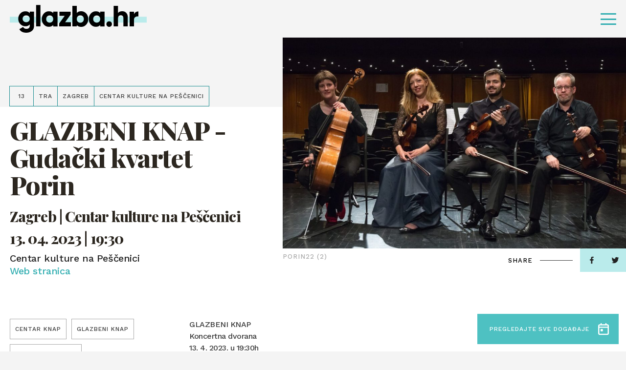

--- FILE ---
content_type: text/html; charset=UTF-8
request_url: https://glazba.hr/event/glazbeni-knap-gudacki-kvartet-porin-2/
body_size: 12381
content:
<!doctype html>
<html lang="hr">
<head>
    <meta http-equiv="Content-Type" content="text/html; charset=utf-8">
    <meta http-equiv="x-ua-compatible" content="ie=edge,chrome=1">
    <meta name="viewport" content="width=device-width, initial-scale=1.0, minimum-scale=1.0, maximum-scale=6.0, shrink-to-fit=no">
    <title>GLAZBENI KNAP - Gudački kvartet Porin - Glazba.hr</title>
    <meta name="format-detection" content="telephone=no">
    <meta name="csrf-token" content="c3c849a9ba">
        <link rel="preconnect" href="https://fonts.gstatic.com">
    <link href="https://fonts.googleapis.com/css2?family=Work+Sans:wght@500&display=swap" rel="stylesheet">
    <link href="https://fonts.googleapis.com/css2?family=Playfair+Display:ital,wght@0,800;1,800&display=swap" rel="stylesheet">
    <link href="https://fonts.googleapis.com/css2?family=Roboto+Condensed:wght@700&display=swap" rel="stylesheet">
            <link rel="apple-touch-icon" sizes="180x180" href="https://glazba.hr/wp-content/themes/glazba-hr/public/img/favicon/apple-touch-icon.png">
    <link rel="icon" type="image/png" sizes="32x32" href="https://glazba.hr/wp-content/themes/glazba-hr/public/img/favicon/favicon-32x32.png">
    <link rel="icon" type="image/png" sizes="16x16" href="https://glazba.hr/wp-content/themes/glazba-hr/public/img/favicon/favicon-16x16.png">
    <link rel="manifest" href="https://glazba.hr/wp-content/themes/glazba-hr/public/img/favicon/site.webmanifest">
    <link rel="mask-icon" href="https://glazba.hr/wp-content/themes/glazba-hr/public/img/favicon/safari-pinned-tab.svg" color="#5bbad5">
    <meta name="msapplication-TileColor" content="#da532c">
    <meta name="theme-color" content="#ffffff">
    <link rel="stylesheet" href="https://cdn.jsdelivr.net/npm/add-to-calendar-button@1/assets/css/atcb.min.css">
    <script type="text/javascript">
        var admin_url = 'https://glazba.hr/wp-json/wp/ea/';
        var home_url = 'https://glazba.hr';
    </script>
    <!-- Google Tag Manager -->
    <script>(function(w,d,s,l,i){w[l]=w[l]||[];w[l].push({'gtm.start':
    new Date().getTime(),event:'gtm.js'});var f=d.getElementsByTagName(s)[0],
    j=d.createElement(s),dl=l!='dataLayer'?'&l='+l:'';j.async=true;j.src=
    'https://www.googletagmanager.com/gtm.js?id='+i+dl;f.parentNode.insertBefore(j,f);
    })(window,document,'script','dataLayer','GTM-57W84X5');</script>
    <!-- End Google Tag Manager -->
    <!-- Global site tag (gtag.js) - Google Analytics -->
    <script async src="https://www.googletagmanager.com/gtag/js?id=G-TN6VMBZ18P"></script>
    <script>
    window.dataLayer = window.dataLayer || [];
    function gtag(){dataLayer.push(arguments);}
    gtag('js', new Date());

    gtag('config', 'G-TN6VMBZ18P');
    </script>
    <!-- Meta Pixel Code -->
    <script>
        !function(f,b,e,v,n,t,s)
        {if(f.fbq)return;n=f.fbq=function(){n.callMethod?
        n.callMethod.apply(n,arguments):n.queue.push(arguments)};
        if(!f._fbq)f._fbq=n;n.push=n;n.loaded=!0;n.version='2.0';
        n.queue=[];t=b.createElement(e);t.async=!0;
        t.src=v;s=b.getElementsByTagName(e)[0];
        s.parentNode.insertBefore(t,s)}(window, document,'script',
        'https://connect.facebook.net/en_US/fbevents.js');
        fbq('init', '782391936377548');
        fbq('track', 'PageView');
        </script>
        <noscript><img height="1" width="1" style="display:none"
        src="https://www.facebook.com/tr?id=782391936377548&ev=PageView&noscript=1"
    /></noscript>
    <!-- End Meta Pixel Code -->

            <meta name="facebook-domain-verification" content="awpsczlinflg2a6pbun55863qoe8a0" />
    <script id="Cookiebot" src="https://consent.cookiebot.com/uc.js" data-cbid="6abab2db-ae41-4c9e-a0e8-53241fc35a5f" data-blockingmode="none" type="text/javascript"></script>

    
<!-- Search Engine Optimization by Rank Math - https://rankmath.com/ -->
<meta name="description" content="Jedan od najboljih hrvatskih komornih ansambala, Gudački kvartet Porin, publici Glazbenog Knapa već poznat i rado viđen sastav sjajnih glazbenika, na trećem"/>
<meta name="robots" content="follow, index, max-snippet:-1, max-video-preview:-1, max-image-preview:large"/>
<link rel="canonical" href="https://glazba.hr/event/glazbeni-knap-gudacki-kvartet-porin-2/" />
<meta property="og:locale" content="hr_HR" />
<meta property="og:type" content="article" />
<meta property="og:title" content="GLAZBENI KNAP - Gudački kvartet Porin - Glazba.hr" />
<meta property="og:description" content="Jedan od najboljih hrvatskih komornih ansambala, Gudački kvartet Porin, publici Glazbenog Knapa već poznat i rado viđen sastav sjajnih glazbenika, na trećem" />
<meta property="og:url" content="https://glazba.hr/event/glazbeni-knap-gudacki-kvartet-porin-2/" />
<meta property="og:site_name" content="Glazba.hr" />
<meta property="og:image" content="https://glazba.hr/wp-content/uploads/2023/03/PORIN22%20(2).jpg" />
<meta property="og:image:secure_url" content="https://glazba.hr/wp-content/uploads/2023/03/PORIN22%20(2).jpg" />
<meta property="og:image:width" content="1600" />
<meta property="og:image:height" content="900" />
<meta property="og:image:alt" content="Porin" />
<meta property="og:image:type" content="image/jpeg" />
<meta name="twitter:card" content="summary_large_image" />
<meta name="twitter:title" content="GLAZBENI KNAP - Gudački kvartet Porin - Glazba.hr" />
<meta name="twitter:description" content="Jedan od najboljih hrvatskih komornih ansambala, Gudački kvartet Porin, publici Glazbenog Knapa već poznat i rado viđen sastav sjajnih glazbenika, na trećem" />
<meta name="twitter:image" content="https://glazba.hr/wp-content/uploads/2023/03/PORIN22%20(2).jpg" />
<!-- /Rank Math WordPress SEO plugin -->

<link rel='dns-prefetch' href='//ajax.googleapis.com' />
<link rel="alternate" title="oEmbed (JSON)" type="application/json+oembed" href="https://glazba.hr/wp-json/oembed/1.0/embed?url=https%3A%2F%2Fglazba.hr%2Fevent%2Fglazbeni-knap-gudacki-kvartet-porin-2%2F" />
<link rel="alternate" title="oEmbed (XML)" type="text/xml+oembed" href="https://glazba.hr/wp-json/oembed/1.0/embed?url=https%3A%2F%2Fglazba.hr%2Fevent%2Fglazbeni-knap-gudacki-kvartet-porin-2%2F&#038;format=xml" />
<style id='wp-img-auto-sizes-contain-inline-css' type='text/css'>
img:is([sizes=auto i],[sizes^="auto," i]){contain-intrinsic-size:3000px 1500px}
/*# sourceURL=wp-img-auto-sizes-contain-inline-css */
</style>
<style id='classic-theme-styles-inline-css' type='text/css'>
/*! This file is auto-generated */
.wp-block-button__link{color:#fff;background-color:#32373c;border-radius:9999px;box-shadow:none;text-decoration:none;padding:calc(.667em + 2px) calc(1.333em + 2px);font-size:1.125em}.wp-block-file__button{background:#32373c;color:#fff;text-decoration:none}
/*# sourceURL=/wp-includes/css/classic-themes.min.css */
</style>
<link rel='stylesheet' id='style-css' href='https://glazba.hr/wp-content/themes/glazba-hr/public/css/style.css?id=4fea233e34daddf4ab10&#038;ver=1.0' type='text/css' media='' />
<link rel='stylesheet' id='vendor-css' href='https://glazba.hr/wp-content/themes/glazba-hr/public/css/vendor.css?id=8aee5c1c3723c226c3ab&#038;ver=1.0' type='text/css' media='' />
<link rel="https://api.w.org/" href="https://glazba.hr/wp-json/" /><link rel="alternate" title="JSON" type="application/json" href="https://glazba.hr/wp-json/wp/v2/event/39929" /><link rel='shortlink' href='https://glazba.hr/?p=39929' />
<style id='global-styles-inline-css' type='text/css'>
:root{--wp--preset--aspect-ratio--square: 1;--wp--preset--aspect-ratio--4-3: 4/3;--wp--preset--aspect-ratio--3-4: 3/4;--wp--preset--aspect-ratio--3-2: 3/2;--wp--preset--aspect-ratio--2-3: 2/3;--wp--preset--aspect-ratio--16-9: 16/9;--wp--preset--aspect-ratio--9-16: 9/16;--wp--preset--color--black: #000000;--wp--preset--color--cyan-bluish-gray: #abb8c3;--wp--preset--color--white: #ffffff;--wp--preset--color--pale-pink: #f78da7;--wp--preset--color--vivid-red: #cf2e2e;--wp--preset--color--luminous-vivid-orange: #ff6900;--wp--preset--color--luminous-vivid-amber: #fcb900;--wp--preset--color--light-green-cyan: #7bdcb5;--wp--preset--color--vivid-green-cyan: #00d084;--wp--preset--color--pale-cyan-blue: #8ed1fc;--wp--preset--color--vivid-cyan-blue: #0693e3;--wp--preset--color--vivid-purple: #9b51e0;--wp--preset--gradient--vivid-cyan-blue-to-vivid-purple: linear-gradient(135deg,rgb(6,147,227) 0%,rgb(155,81,224) 100%);--wp--preset--gradient--light-green-cyan-to-vivid-green-cyan: linear-gradient(135deg,rgb(122,220,180) 0%,rgb(0,208,130) 100%);--wp--preset--gradient--luminous-vivid-amber-to-luminous-vivid-orange: linear-gradient(135deg,rgb(252,185,0) 0%,rgb(255,105,0) 100%);--wp--preset--gradient--luminous-vivid-orange-to-vivid-red: linear-gradient(135deg,rgb(255,105,0) 0%,rgb(207,46,46) 100%);--wp--preset--gradient--very-light-gray-to-cyan-bluish-gray: linear-gradient(135deg,rgb(238,238,238) 0%,rgb(169,184,195) 100%);--wp--preset--gradient--cool-to-warm-spectrum: linear-gradient(135deg,rgb(74,234,220) 0%,rgb(151,120,209) 20%,rgb(207,42,186) 40%,rgb(238,44,130) 60%,rgb(251,105,98) 80%,rgb(254,248,76) 100%);--wp--preset--gradient--blush-light-purple: linear-gradient(135deg,rgb(255,206,236) 0%,rgb(152,150,240) 100%);--wp--preset--gradient--blush-bordeaux: linear-gradient(135deg,rgb(254,205,165) 0%,rgb(254,45,45) 50%,rgb(107,0,62) 100%);--wp--preset--gradient--luminous-dusk: linear-gradient(135deg,rgb(255,203,112) 0%,rgb(199,81,192) 50%,rgb(65,88,208) 100%);--wp--preset--gradient--pale-ocean: linear-gradient(135deg,rgb(255,245,203) 0%,rgb(182,227,212) 50%,rgb(51,167,181) 100%);--wp--preset--gradient--electric-grass: linear-gradient(135deg,rgb(202,248,128) 0%,rgb(113,206,126) 100%);--wp--preset--gradient--midnight: linear-gradient(135deg,rgb(2,3,129) 0%,rgb(40,116,252) 100%);--wp--preset--font-size--small: 13px;--wp--preset--font-size--medium: 20px;--wp--preset--font-size--large: 36px;--wp--preset--font-size--x-large: 42px;--wp--preset--spacing--20: 0.44rem;--wp--preset--spacing--30: 0.67rem;--wp--preset--spacing--40: 1rem;--wp--preset--spacing--50: 1.5rem;--wp--preset--spacing--60: 2.25rem;--wp--preset--spacing--70: 3.38rem;--wp--preset--spacing--80: 5.06rem;--wp--preset--shadow--natural: 6px 6px 9px rgba(0, 0, 0, 0.2);--wp--preset--shadow--deep: 12px 12px 50px rgba(0, 0, 0, 0.4);--wp--preset--shadow--sharp: 6px 6px 0px rgba(0, 0, 0, 0.2);--wp--preset--shadow--outlined: 6px 6px 0px -3px rgb(255, 255, 255), 6px 6px rgb(0, 0, 0);--wp--preset--shadow--crisp: 6px 6px 0px rgb(0, 0, 0);}:where(.is-layout-flex){gap: 0.5em;}:where(.is-layout-grid){gap: 0.5em;}body .is-layout-flex{display: flex;}.is-layout-flex{flex-wrap: wrap;align-items: center;}.is-layout-flex > :is(*, div){margin: 0;}body .is-layout-grid{display: grid;}.is-layout-grid > :is(*, div){margin: 0;}:where(.wp-block-columns.is-layout-flex){gap: 2em;}:where(.wp-block-columns.is-layout-grid){gap: 2em;}:where(.wp-block-post-template.is-layout-flex){gap: 1.25em;}:where(.wp-block-post-template.is-layout-grid){gap: 1.25em;}.has-black-color{color: var(--wp--preset--color--black) !important;}.has-cyan-bluish-gray-color{color: var(--wp--preset--color--cyan-bluish-gray) !important;}.has-white-color{color: var(--wp--preset--color--white) !important;}.has-pale-pink-color{color: var(--wp--preset--color--pale-pink) !important;}.has-vivid-red-color{color: var(--wp--preset--color--vivid-red) !important;}.has-luminous-vivid-orange-color{color: var(--wp--preset--color--luminous-vivid-orange) !important;}.has-luminous-vivid-amber-color{color: var(--wp--preset--color--luminous-vivid-amber) !important;}.has-light-green-cyan-color{color: var(--wp--preset--color--light-green-cyan) !important;}.has-vivid-green-cyan-color{color: var(--wp--preset--color--vivid-green-cyan) !important;}.has-pale-cyan-blue-color{color: var(--wp--preset--color--pale-cyan-blue) !important;}.has-vivid-cyan-blue-color{color: var(--wp--preset--color--vivid-cyan-blue) !important;}.has-vivid-purple-color{color: var(--wp--preset--color--vivid-purple) !important;}.has-black-background-color{background-color: var(--wp--preset--color--black) !important;}.has-cyan-bluish-gray-background-color{background-color: var(--wp--preset--color--cyan-bluish-gray) !important;}.has-white-background-color{background-color: var(--wp--preset--color--white) !important;}.has-pale-pink-background-color{background-color: var(--wp--preset--color--pale-pink) !important;}.has-vivid-red-background-color{background-color: var(--wp--preset--color--vivid-red) !important;}.has-luminous-vivid-orange-background-color{background-color: var(--wp--preset--color--luminous-vivid-orange) !important;}.has-luminous-vivid-amber-background-color{background-color: var(--wp--preset--color--luminous-vivid-amber) !important;}.has-light-green-cyan-background-color{background-color: var(--wp--preset--color--light-green-cyan) !important;}.has-vivid-green-cyan-background-color{background-color: var(--wp--preset--color--vivid-green-cyan) !important;}.has-pale-cyan-blue-background-color{background-color: var(--wp--preset--color--pale-cyan-blue) !important;}.has-vivid-cyan-blue-background-color{background-color: var(--wp--preset--color--vivid-cyan-blue) !important;}.has-vivid-purple-background-color{background-color: var(--wp--preset--color--vivid-purple) !important;}.has-black-border-color{border-color: var(--wp--preset--color--black) !important;}.has-cyan-bluish-gray-border-color{border-color: var(--wp--preset--color--cyan-bluish-gray) !important;}.has-white-border-color{border-color: var(--wp--preset--color--white) !important;}.has-pale-pink-border-color{border-color: var(--wp--preset--color--pale-pink) !important;}.has-vivid-red-border-color{border-color: var(--wp--preset--color--vivid-red) !important;}.has-luminous-vivid-orange-border-color{border-color: var(--wp--preset--color--luminous-vivid-orange) !important;}.has-luminous-vivid-amber-border-color{border-color: var(--wp--preset--color--luminous-vivid-amber) !important;}.has-light-green-cyan-border-color{border-color: var(--wp--preset--color--light-green-cyan) !important;}.has-vivid-green-cyan-border-color{border-color: var(--wp--preset--color--vivid-green-cyan) !important;}.has-pale-cyan-blue-border-color{border-color: var(--wp--preset--color--pale-cyan-blue) !important;}.has-vivid-cyan-blue-border-color{border-color: var(--wp--preset--color--vivid-cyan-blue) !important;}.has-vivid-purple-border-color{border-color: var(--wp--preset--color--vivid-purple) !important;}.has-vivid-cyan-blue-to-vivid-purple-gradient-background{background: var(--wp--preset--gradient--vivid-cyan-blue-to-vivid-purple) !important;}.has-light-green-cyan-to-vivid-green-cyan-gradient-background{background: var(--wp--preset--gradient--light-green-cyan-to-vivid-green-cyan) !important;}.has-luminous-vivid-amber-to-luminous-vivid-orange-gradient-background{background: var(--wp--preset--gradient--luminous-vivid-amber-to-luminous-vivid-orange) !important;}.has-luminous-vivid-orange-to-vivid-red-gradient-background{background: var(--wp--preset--gradient--luminous-vivid-orange-to-vivid-red) !important;}.has-very-light-gray-to-cyan-bluish-gray-gradient-background{background: var(--wp--preset--gradient--very-light-gray-to-cyan-bluish-gray) !important;}.has-cool-to-warm-spectrum-gradient-background{background: var(--wp--preset--gradient--cool-to-warm-spectrum) !important;}.has-blush-light-purple-gradient-background{background: var(--wp--preset--gradient--blush-light-purple) !important;}.has-blush-bordeaux-gradient-background{background: var(--wp--preset--gradient--blush-bordeaux) !important;}.has-luminous-dusk-gradient-background{background: var(--wp--preset--gradient--luminous-dusk) !important;}.has-pale-ocean-gradient-background{background: var(--wp--preset--gradient--pale-ocean) !important;}.has-electric-grass-gradient-background{background: var(--wp--preset--gradient--electric-grass) !important;}.has-midnight-gradient-background{background: var(--wp--preset--gradient--midnight) !important;}.has-small-font-size{font-size: var(--wp--preset--font-size--small) !important;}.has-medium-font-size{font-size: var(--wp--preset--font-size--medium) !important;}.has-large-font-size{font-size: var(--wp--preset--font-size--large) !important;}.has-x-large-font-size{font-size: var(--wp--preset--font-size--x-large) !important;}
/*# sourceURL=global-styles-inline-css */
</style>
</head>
<body class="wp-singular event-template-default single single-event postid-39929 wp-theme-glazba-hr singular loaded" data-method='smoothScroll'>
    <!-- Google Tag Manager (noscript) -->
    <noscript><iframe src="https://www.googletagmanager.com/ns.html?id=GTM-57W84X5"
    height="0" width="0" style="display:none;visibility:hidden"></iframe></noscript>
    <!-- End Google Tag Manager (noscript) -->
    <svg xmlns="http://www.w3.org/2000/svg" class="visually-hidden"><defs><symbol id="search-icon" viewBox="0 0 23.226 23.429"><path d="M282.62 279.867l-4.359-4.4a9.914 9.914 0 10-8.33 4.566 9.819 9.819 0 005.4-1.615l4.36 4.4a2.056 2.056 0 002.926 0 2.1 2.1 0 00.003-2.951zm-20.282-9.849a7.593 7.593 0 1113.549 4.74l-1.257 1.268a7.513 7.513 0 01-4.7 1.651 7.626 7.626 0 01-7.592-7.659z" transform="translate(-260 -260.001)"/></symbol><symbol id="speaker-icon" viewBox="0 0 19 16.937"><path d="M10.549 16.937a1.982 1.982 0 01-1.3-.51l-3.17-2.666H2.153A2.165 2.165 0 010 11.643V5.292a2.164 2.164 0 012.153-2.116h3.926L9.246.51a1.98 1.98 0 011.3-.51 2.056 2.056 0 01.854.194 2.131 2.131 0 011.267 1.922v12.7a2.132 2.132 0 01-1.267 1.927 2.052 2.052 0 01-.851.194zM2.153 5.292v6.35H6.46a1.4 1.4 0 01.759.256l1.267 1.106 2.027 1.815V2.116L8.486 3.931 7.219 5.037a1.405 1.405 0 01-.759.255H2.153zm15.6 9.527a1.046 1.046 0 01-.529-.142l-1.773-1.059a1.093 1.093 0 01-.381-1.446.962.962 0 01.868-.529 1.048 1.048 0 01.525.143l1.9 1.058a1.243 1.243 0 01.38 1.446 1.265 1.265 0 01-.988.53zm.1-5.293h-2.02a.992.992 0 01-1.013-1.058.992.992 0 011.013-1.059h2.027A1.1 1.1 0 0119 8.468a1.1 1.1 0 01-1.14 1.058zm-1.91-4.233a.964.964 0 01-.87-.529 1.093 1.093 0 01.381-1.446l1.773-1.058a1.046 1.046 0 01.529-.142 1.265 1.265 0 01.991.529 1.244 1.244 0 01-.38 1.446l-1.9 1.059a1.05 1.05 0 01-.524.141z"/></symbol><symbol id="camera-icon" viewBox="0 0 19 17.1"><path id="Shape" d="M11.332 17.1h-8.47A2.842 2.842 0 010 14.25v-5.7a2.933 2.933 0 01.916-2.173A3.987 3.987 0 010 3.8a3.792 3.792 0 016.638-2.513 3.793 3.793 0 016.64 2.513 3.6 3.6 0 01-.687 2.173 2.852 2.852 0 011.489 1.669l1.83-1.449A1.9 1.9 0 0119 7.677v7.447a1.9 1.9 0 01-3.09 1.484l-1.831-1.448a2.887 2.887 0 01-2.747 1.94zm-8.47-9.5a.994.994 0 00-1.03.95v5.7a.994.994 0 001.03.951h8.47a.994.994 0 001.03-.951v-5.7a.994.994 0 00-1.03-.95h-8.47zm14.193.076l-2.862 2.281v2.886l2.862 2.28V7.677zM9.5 1.9a1.881 1.881 0 00-1.946 1.9A1.881 1.881 0 009.5 5.7a1.847 1.847 0 001.832-1.9A1.847 1.847 0 009.5 1.9zm-5.722 0a1.949 1.949 0 00-1.946 1.9 1.949 1.949 0 001.946 1.9 1.846 1.846 0 001.83-1.9 1.847 1.847 0 00-1.83-1.9z"/></symbol><symbol id="dots-icon" viewBox="0 0 14.167 14.167"><path d="M11.667 12.917a1.25 1.25 0 111.25 1.25 1.25 1.25 0 01-1.25-1.25zm-5.833 0a1.25 1.25 0 111.25 1.25 1.25 1.25 0 01-1.251-1.25zm-5.834 0a1.25 1.25 0 111.25 1.25A1.25 1.25 0 010 12.917zm11.667-5.834a1.25 1.25 0 111.25 1.25 1.25 1.25 0 01-1.25-1.25zm-5.833 0a1.25 1.25 0 111.25 1.25 1.25 1.25 0 01-1.251-1.25zM0 7.083a1.25 1.25 0 111.25 1.25A1.25 1.25 0 010 7.083zM11.667 1.25a1.25 1.25 0 111.25 1.25 1.25 1.25 0 01-1.25-1.25zm-5.833 0A1.25 1.25 0 117.083 2.5a1.25 1.25 0 01-1.25-1.25zM0 1.25A1.25 1.25 0 111.25 2.5 1.25 1.25 0 010 1.25z"/></symbol><symbol id="arrow-right" viewBox="0 0 41.342 16.85"><g fill="rgba(0,0,0,0)" stroke-linecap="round"><path transform="translate(.5 8.425)" d="M0 0h39.466"/><path transform="translate(31.201 8.425)" d="M9.437 0L0 7.722"/><path transform="translate(31.201 .704)" d="M9.437 7.722L0 0"/></g></symbol><symbol id="arrow-right-2" viewBox="0 0 26.261 18.377"><path d="M0 9.845V8.532a.657.657 0 01.657-.657h21.232l-5.843-5.83a.657.657 0 010-.932l.932-.919a.657.657 0 01.932 0l8.062 8.049a.985.985 0 01.289.7v.5a1.011 1.011 0 01-.289.7l-8.062 8.04a.657.657 0 01-.932 0l-.932-.932a.643.643 0 010-.919l5.843-5.83H.657A.657.657 0 010 9.845z"/></symbol><symbol id="arrow-right-3" viewBox="0 0 41.342 16.85"><g id="Arrow" transform="translate(.5 .704)" fill="rgba(0,0,0,0)" stroke="#4ec1c2" stroke-linecap="round" stroke-width="1"><path id="Line_4" data-name="Line 4" transform="translate(0 7.721)" d="M0 0h39.466"/><path id="Line_6" data-name="Line 6" transform="translate(30.701 7.721)" d="M9.437 0L0 7.722"/><path id="Line_7" data-name="Line 7" transform="translate(30.701)" d="M9.437 7.722L0 0"/></g></symbol><symbol id="arrow-left" viewBox="0 0 41.342 16.851"><g fill="rgba(0,0,0,0)" stroke="#fff" stroke-linecap="round"><path data-name="Line 4" transform="translate(1.377 8.426)" d="M39.466 0H0"/><path data-name="Line 6" transform="translate(.704 8.426)" d="M0 0l9.437 7.722"/><path data-name="Line 7" transform="translate(.704 .704)" d="M0 7.722L9.437 0"/></g></symbol><symbol id="arrow-left-2" viewBox="0 0 41.342 16.85"><g fill="rgba(0,0,0,0)" stroke="#000" stroke-linecap="round"><path data-name="Line 4" transform="translate(1.377 8.425)" d="M39.466 0H0"/><path data-name="Line 6" transform="translate(.704 8.425)" d="M0 0l9.437 7.722"/><path data-name="Line 7" transform="translate(.704 .704)" d="M0 7.722L9.437 0"/></g></symbol><symbol id="arrow-left-3" viewBox="0 0 41.342 16.851"><g id="Arrow" transform="translate(.704 .704)" fill="rgba(0,0,0,0)" stroke="#4ec1c2" stroke-linecap="round" stroke-width="1"><path id="Line_4" data-name="Line 4" transform="translate(.672 7.722)" d="M39.466 0H0"/><path id="Line_6" data-name="Line 6" transform="translate(0 7.722)" d="M0 0l9.437 7.722"/><path id="Line_7" data-name="Line 7" d="M0 7.722L9.437 0"/></g></symbol><symbol id="quotes" viewBox="0 0 29.05 22.644"><path id="Path_1251" data-name="Path 1251" d="M52.274-478.513L55.146-490H49.4c-4.308 10.383-5.3 13.476-5.3 16.679a5.833 5.833 0 006.075 5.965 5.806 5.806 0 005.965-5.965 5.124 5.124 0 00-3.866-5.192zm17.01 0L72.156-490h-5.744c-4.308 10.383-5.3 13.476-5.3 16.679a5.806 5.806 0 005.965 5.965 5.833 5.833 0 006.075-5.965 5.242 5.242 0 00-3.868-5.192z" transform="translate(-44.1 490)"/></symbol><symbol id="facebook" viewBox="0 0 7.529 14.87"><path d="M4.887 14.87V8.087h2.22l.332-2.643H4.887V3.756c0-.765.207-1.287 1.277-1.287h1.365V.1A17.819 17.819 0 005.54 0a3.147 3.147 0 00-3.315 3.494v1.949H0v2.644h2.225v6.783z"/></symbol><symbol id="twitter" viewBox="0 0 14.524 12.107"><path d="M4.568 12.107a8.539 8.539 0 008.478-8.7c0-.132 0-.263-.009-.395a6.137 6.137 0 001.487-1.582 5.877 5.877 0 01-1.711.482 3.06 3.06 0 001.31-1.688 5.911 5.911 0 01-1.892.742A2.943 2.943 0 0010.056 0a3.02 3.02 0 00-2.981 3.056 3.19 3.19 0 00.077.7A8.392 8.392 0 011.011.56 3.1 3.1 0 00.608 2.1a3.077 3.077 0 001.325 2.54 2.909 2.909 0 01-1.349-.382v.038a3.039 3.039 0 002.39 3 2.908 2.908 0 01-1.346.051 3 3 0 002.784 2.122A5.89 5.89 0 010 10.734a8.279 8.279 0 004.568 1.373"/></symbol><symbol id="instagram" viewBox="0 0 14.524 14.897"><path d="M7.262 14.9c-1.952 0-2.211-.009-2.994-.045a5.238 5.238 0 01-1.763-.347 3.516 3.516 0 01-1.286-.859 3.624 3.624 0 01-.837-1.319 5.616 5.616 0 01-.338-1.808C.008 9.717 0 9.451 0 7.448S.008 5.18.044 4.377a5.626 5.626 0 01.338-1.808 3.622 3.622 0 01.837-1.318A3.54 3.54 0 012.505.39 5.277 5.277 0 014.268.044C5.054.008 5.314 0 7.262 0s2.208.008 2.994.044A5.272 5.272 0 0112.02.39a3.54 3.54 0 011.286.86 3.654 3.654 0 01.838 1.318 5.652 5.652 0 01.337 1.808c.035.787.044 1.049.044 3.071s-.008 2.284-.044 3.071a5.641 5.641 0 01-.337 1.808 3.655 3.655 0 01-.838 1.319 3.516 3.516 0 01-1.286.859 5.233 5.233 0 01-1.763.347c-.783.037-1.042.049-2.995.049zm0-13.555c-1.941 0-2.171.008-2.934.043a3.908 3.908 0 00-1.349.256 2.243 2.243 0 00-.835.557 2.289 2.289 0 00-.542.857 4.169 4.169 0 00-.251 1.383c-.035.8-.043 1.034-.043 3.01s.007 2.213.043 3.01a4.156 4.156 0 00.249 1.38 2.306 2.306 0 00.542.857 2.239 2.239 0 00.835.556 3.879 3.879 0 001.349.258c.763.036.993.043 2.934.043s2.171-.008 2.935-.043a3.89 3.89 0 001.349-.258 2.25 2.25 0 00.835-.556 2.334 2.334 0 00.543-.857 4.187 4.187 0 00.25-1.382c.035-.784.042-1.019.042-3.01s-.007-2.227-.042-3.01a4.2 4.2 0 00-.25-1.383 2.308 2.308 0 00-.543-.857 2.255 2.255 0 00-.835-.557 3.919 3.919 0 00-1.344-.257c-.766-.035-1-.043-2.938-.043zm0 9.932a3.783 3.783 0 01-3.73-3.826 3.783 3.783 0 013.73-3.826 3.782 3.782 0 013.728 3.826 3.782 3.782 0 01-3.728 3.823zm0-6.308a2.483 2.483 0 102.421 2.479 2.455 2.455 0 00-2.421-2.482zm3.877-.6a.894.894 0 11.871-.894.884.884 0 01-.871.891z"/></symbol><symbol id="img-ico" viewBox="0 0 19.812 15.851"><path d="M17.784 15.851H2.029A1.962 1.962 0 010 13.869V1.981A1.961 1.961 0 012.029 0h15.755a1.961 1.961 0 012.028 1.981v11.888a1.961 1.961 0 01-2.028 1.982zM4.535 10.068L2.029 11.9v1.967h15.755V11.26c0-.042-.08-.094-.173-.155l-.066-.044L14.2 7.318l-5.133 4.34a1.121 1.121 0 01-.645.23.971.971 0 01-.43-.1zm-.1-2.143a1.093 1.093 0 01.459.105l3.342 1.691 5.49-4.54a.909.909 0 01.635-.229 1.078 1.078 0 01.8.332l2.626 3.069V1.981H2.029v7.486L3.82 8.11a1.2 1.2 0 01.615-.185zm3.442-.99a1.428 1.428 0 01-1.432-1.487 1.427 1.427 0 011.432-1.485 1.54 1.54 0 011.552 1.485 1.541 1.541 0 01-1.552 1.487z"/></symbol><symbol id="calendar-ico" viewBox="0 0 22.701 25.124"><path d="M18.917 25.124H3.784A3.875 3.875 0 010 21.355V6.28a3.875 3.875 0 013.784-3.768h1.362V1.256A1.181 1.181 0 016.357 0a1.181 1.181 0 011.21 1.256v1.256h7.566V1.256A1.283 1.283 0 0116.344 0a1.314 1.314 0 011.362 1.256v1.256h1.211A3.758 3.758 0 0122.7 6.28v15.075a3.758 3.758 0 01-3.784 3.769zM2.573 10.049v11.306a1.283 1.283 0 001.211 1.256h15.133a1.181 1.181 0 001.211-1.256V10.049zm1.211-5.025A1.283 1.283 0 002.573 6.28v1.256h17.555V6.28a1.181 1.181 0 00-1.211-1.256H3.784zm5.145 12.562H6.357a1.181 1.181 0 01-1.211-1.257v-2.513a1.181 1.181 0 011.211-1.256h2.572a1.282 1.282 0 011.209 1.256v2.513a1.283 1.283 0 01-1.209 1.257z"/></symbol><symbol id="x-ico" viewBox="0 0 28.284 28.284"><g data-name="Icons/Grid"><path d="M9.889 20a1 1 0 01-1-1v-7.889H1a1 1 0 01-1-1v-.222a1 1 0 011-1h7.889V1a1 1 0 011-1h.222a1 1 0 011 1v7.889H19a1 1 0 011 1v.222a1 1 0 01-1 1h-7.889V19a1 1 0 01-1 1z" transform="rotate(45 7.071 17.07)" fill="#fff" data-name="Group 50"/></g></symbol><symbol id="cross-icon" viewBox="0 0 20 20"><path d="M9.889 20a1 1 0 01-1-1v-7.889H1a1 1 0 01-1-1v-.222a1 1 0 011-1h7.889V1a1 1 0 011-1h.222a1 1 0 011 1v7.889H19a1 1 0 011 1v.222a1 1 0 01-1 1h-7.889V19a1 1 0 01-1 1z"/></symbol></defs></svg>	<div id="app">
        <header class="header" id="go-to-the-top">
            <div class="header-container">
                <div class="header-inner">
                    <div class="site-logo">
                        <a href="https://glazba.hr" class="site-logo-link">
                            <i class="site-logo-bg"></i>
                            <img width="299" height="69"src="https://glazba.hr/wp-content/themes/glazba-hr/public/img/logo.png"
                                class="site-logo-img" alt="glazba.hr logo">
                        </a>
                    </div>
                                            <nav class="header-nav desktop-nav">
                            <ul class="header-nav-ul">
                                                                        <li class="header-nav-li category-1">
                                            <a href="https://glazba.hr/vijesti/" class="header-nav-link ">Vijesti</a>
                                                                                            <ul class="header-nav-sub-ul">
                                                                                                                <li class="header-nav-sub-li">
                                                                <a href="https://glazba.hr/vijesti/sve-vijesti/" class="header-nav-sub-link">Vijesti</a>
                                                            </li>
                                                                                                                                                                        <li class="header-nav-sub-li">
                                                                <a href="https://glazba.hr/vijesti/oglasna-ploca/" class="header-nav-sub-link">Oglasna ploča</a>
                                                            </li>
                                                                                                                                                                                                                                                                                <li class="header-nav-sub-li">
                                                                <a href="https://glazba.hr/vijesti/zagrebacki-festival/" class="header-nav-sub-link">Zagrebački festival</a>
                                                            </li>
                                                                                                                                                                        <li class="header-nav-sub-li">
                                                                <a href="https://glazba.hr/vijesti/cesarica/" class="header-nav-sub-link">Cesarica</a>
                                                            </li>
                                                                                                                                                                        <li class="header-nav-sub-li">
                                                                <a href="https://glazba.hr/vijesti/daj-5/" class="header-nav-sub-link">Daj 5</a>
                                                            </li>
                                                                                                                                                            </ul>
                                                                                    </li>
                                                                                                            <li class="header-nav-li category-3">
                                            <a href="https://glazba.hr/dogadanja/" class="header-nav-link ">Događanja</a>
                                                                                    </li>
                                                                                                            <li class="header-nav-li category-2">
                                            <a href="https://glazba.hr/citaj/" class="header-nav-link ">Čitaj</a>
                                                                                            <ul class="header-nav-sub-ul">
                                                                                                                <li class="header-nav-sub-li">
                                                                <a href="https://glazba.hr/citaj/intervju/" class="header-nav-sub-link">Intervju</a>
                                                            </li>
                                                                                                                                                                        <li class="header-nav-sub-li">
                                                                <a href="https://glazba.hr/citaj/izvjestaj/" class="header-nav-sub-link">Izvještaj</a>
                                                            </li>
                                                                                                                                                                        <li class="header-nav-sub-li">
                                                                <a href="https://glazba.hr/citaj/komentar/" class="header-nav-sub-link">Recenzija</a>
                                                            </li>
                                                                                                                                                                        <li class="header-nav-sub-li">
                                                                <a href="https://glazba.hr/citaj/price/" class="header-nav-sub-link">Priče</a>
                                                            </li>
                                                                                                                                                                        <li class="header-nav-sub-li">
                                                                <a href="https://glazba.hr/citaj/kolumne/" class="header-nav-sub-link">Kolumne</a>
                                                            </li>
                                                                                                                                                                        <li class="header-nav-sub-li">
                                                                <a href="https://glazba.hr/citaj/digital-i-biz/" class="header-nav-sub-link">Digital & Biz</a>
                                                            </li>
                                                                                                                                                                        <li class="header-nav-sub-li">
                                                                <a href="https://glazba.hr/citaj/retrospektiva/" class="header-nav-sub-link">Retrospektiva</a>
                                                            </li>
                                                                                                                                                            </ul>
                                                                                    </li>
                                                                                                            <li class="header-nav-li category-4">
                                            <a href="https://glazba.hr/slusaj-gledaj/" class="header-nav-link ">Slušaj & Gledaj</a>
                                                                                            <ul class="header-nav-sub-ul">
                                                                                                                <li class="header-nav-sub-li">
                                                                <a href="https://glazba.hr/slusaj-gledaj/koncerti/" class="header-nav-sub-link">Replay</a>
                                                            </li>
                                                                                                                                                                        <li class="header-nav-sub-li">
                                                                <a href="https://glazba.hr/slusaj-gledaj/tjedni-gramofon/" class="header-nav-sub-link">Tjedni gramofon</a>
                                                            </li>
                                                                                                                                                                        <li class="header-nav-sub-li">
                                                                <a href="https://glazba.hr/slusaj-gledaj/podcast/" class="header-nav-sub-link">Podcast</a>
                                                            </li>
                                                                                                                                                                        <li class="header-nav-sub-li">
                                                                <a href="https://glazba.hr/slusaj-gledaj/slusaonica/" class="header-nav-sub-link">Video priče</a>
                                                            </li>
                                                                                                                                                                        <li class="header-nav-sub-li">
                                                                <a href="https://glazba.hr/slusaj-gledaj/recording-score/" class="header-nav-sub-link">Recording + score</a>
                                                            </li>
                                                                                                                                                            </ul>
                                                                                    </li>
                                                                                                </ul>
                        </nav>
                                        <form action="https://glazba.hr/" class="header-search-wrap desktop-search" data-method="headerSearch">
                        <div class="search-bar">
                            <button type="submit" class="search-btn-submit">
                                <svg class="search-icon-svg">
                                    <use xlink:href="#search-icon"></use>
                                </svg>
                            </button>
                            <input type="s" name="s" class="search-input" placeholder="Pretražite Glazba.hr">
                        </div>
                        <div name="search" type="submit" class="search-btn-trigger">
                            <svg class="inactive">
                                <use xlink:href="#search-icon"></use>
                            </svg>
                            <svg class="active">
                                <use xlink:href="#cross-icon"></use>
                            </svg>
                        </div>
                    </form>
                                            <div class="social-wrap header-social desktop-social">
                                                            <a href="https://www.facebook.com/glazba.hr.portal" target="_blank" rel="noopener noreferrer" class="social-block" aria-label="facebook">
                                    <svg class="default-svg">
                                        <use xlink:href="#facebook"></use>
                                    </svg>
                                    <svg class="hover-svg">
                                        <use xlink:href="#facebook"></use>
                                    </svg>
                                </a>
                                                            <a href="https://www.instagram.com/glazba.hr.portal/" target="_blank" rel="noopener noreferrer" class="social-block" aria-label="facebook">
                                    <svg class="default-svg">
                                        <use xlink:href="#instagram"></use>
                                    </svg>
                                    <svg class="hover-svg">
                                        <use xlink:href="#instagram"></use>
                                    </svg>
                                </a>
                                                    </div>
                                        <div class="menu-btn" data-method="mobileTrigger">
                        <span></span>
                        <span></span>
                        <span></span>
                        <span></span>
                    </div>
                </div>
                <div class="mobile-menu-wrap">
                    <div class="mobile-menu-inner">
                        <form action="https://glazba.hr/" class="header-search-wrap mobile-search">
                            <div class="search-bar">
                                <input type="s" name="s" class="search-input">
                            </div>
                            <button type="submit" class="search-btn-submit">
                                <svg class="search-icon-svg">
                                    <use xlink:href="#search-icon"></use>
                                </svg>
                            </button>
                        </form>
                                                <nav class="header-nav mobile-nav" data-method="mobileMenuNav">
                            <ul class="header-nav-ul">
                                                                        <li class="header-nav-li category-1">
                                            <a href="https://glazba.hr/vijesti/" class="header-nav-link ">Vijesti</a>
                                                                                            <i class="nav-arrow"></i>
                                                <ul class="header-nav-sub-ul">
                                                                                                                <li class="header-nav-sub-li">
                                                                <a href="https://glazba.hr/vijesti/sve-vijesti/" class="header-nav-sub-link">Vijesti</a>
                                                            </li>
                                                                                                                                                                        <li class="header-nav-sub-li">
                                                                <a href="https://glazba.hr/vijesti/oglasna-ploca/" class="header-nav-sub-link">Oglasna ploča</a>
                                                            </li>
                                                                                                                                                                        <li class="header-nav-sub-li">
                                                                <a href="https://glazba.hr/vijesti/32-mbz/" class="header-nav-sub-link">32. MBZ</a>
                                                            </li>
                                                                                                                                                                        <li class="header-nav-sub-li">
                                                                <a href="https://glazba.hr/vijesti/porin/" class="header-nav-sub-link">Porin</a>
                                                            </li>
                                                                                                                                                                        <li class="header-nav-sub-li">
                                                                <a href="https://glazba.hr/vijesti/zagrebacki-festival/" class="header-nav-sub-link">Zagrebački festival</a>
                                                            </li>
                                                                                                                                                                        <li class="header-nav-sub-li">
                                                                <a href="https://glazba.hr/vijesti/cesarica/" class="header-nav-sub-link">Cesarica</a>
                                                            </li>
                                                                                                                                                                        <li class="header-nav-sub-li">
                                                                <a href="https://glazba.hr/vijesti/daj-5/" class="header-nav-sub-link">Daj 5</a>
                                                            </li>
                                                                                                                                                            </ul>
                                                                                    </li>
                                                                                                            <li class="header-nav-li category-3">
                                            <a href="https://glazba.hr/dogadanja/" class="header-nav-link ">Događanja</a>
                                                                                    </li>
                                                                                                            <li class="header-nav-li category-2">
                                            <a href="https://glazba.hr/citaj/" class="header-nav-link ">Čitaj</a>
                                                                                            <i class="nav-arrow"></i>
                                                <ul class="header-nav-sub-ul">
                                                                                                                <li class="header-nav-sub-li">
                                                                <a href="https://glazba.hr/citaj/intervju/" class="header-nav-sub-link">Intervju</a>
                                                            </li>
                                                                                                                                                                        <li class="header-nav-sub-li">
                                                                <a href="https://glazba.hr/citaj/izvjestaj/" class="header-nav-sub-link">Izvještaj</a>
                                                            </li>
                                                                                                                                                                        <li class="header-nav-sub-li">
                                                                <a href="https://glazba.hr/citaj/komentar/" class="header-nav-sub-link">Recenzija</a>
                                                            </li>
                                                                                                                                                                        <li class="header-nav-sub-li">
                                                                <a href="https://glazba.hr/citaj/price/" class="header-nav-sub-link">Priče</a>
                                                            </li>
                                                                                                                                                                        <li class="header-nav-sub-li">
                                                                <a href="https://glazba.hr/citaj/kolumne/" class="header-nav-sub-link">Kolumne</a>
                                                            </li>
                                                                                                                                                                        <li class="header-nav-sub-li">
                                                                <a href="https://glazba.hr/citaj/digital-i-biz/" class="header-nav-sub-link">Digital & Biz</a>
                                                            </li>
                                                                                                                                                                        <li class="header-nav-sub-li">
                                                                <a href="https://glazba.hr/citaj/retrospektiva/" class="header-nav-sub-link">Retrospektiva</a>
                                                            </li>
                                                                                                                                                            </ul>
                                                                                    </li>
                                                                                                            <li class="header-nav-li category-4">
                                            <a href="https://glazba.hr/slusaj-gledaj/" class="header-nav-link ">Slušaj & Gledaj</a>
                                                                                            <i class="nav-arrow"></i>
                                                <ul class="header-nav-sub-ul">
                                                                                                                <li class="header-nav-sub-li">
                                                                <a href="https://glazba.hr/slusaj-gledaj/koncerti/" class="header-nav-sub-link">Replay</a>
                                                            </li>
                                                                                                                                                                        <li class="header-nav-sub-li">
                                                                <a href="https://glazba.hr/slusaj-gledaj/tjedni-gramofon/" class="header-nav-sub-link">Tjedni gramofon</a>
                                                            </li>
                                                                                                                                                                        <li class="header-nav-sub-li">
                                                                <a href="https://glazba.hr/slusaj-gledaj/podcast/" class="header-nav-sub-link">Podcast</a>
                                                            </li>
                                                                                                                                                                        <li class="header-nav-sub-li">
                                                                <a href="https://glazba.hr/slusaj-gledaj/slusaonica/" class="header-nav-sub-link">Video priče</a>
                                                            </li>
                                                                                                                                                                        <li class="header-nav-sub-li">
                                                                <a href="https://glazba.hr/slusaj-gledaj/recording-score/" class="header-nav-sub-link">Recording + score</a>
                                                            </li>
                                                                                                                                                            </ul>
                                                                                    </li>
                                                                                                </ul>
                        </nav>
                                                                        <div class="social-wrap header-social mobile-social">
                                                                    <a href="https://www.facebook.com/glazba.hr.portal" target="_blank" rel="noopener noreferrer" class="social-block" aria-label="facebook">
                                        <svg class="default-svg">
                                            <use xlink:href="#facebook"></use>
                                        </svg>
                                        <svg class="hover-svg">
                                            <use xlink:href="#facebook"></use>
                                        </svg>
                                    </a>
                                                                    <a href="https://www.instagram.com/glazba.hr.portal/" target="_blank" rel="noopener noreferrer" class="social-block" aria-label="facebook">
                                        <svg class="default-svg">
                                            <use xlink:href="#instagram"></use>
                                        </svg>
                                        <svg class="hover-svg">
                                            <use xlink:href="#instagram"></use>
                                        </svg>
                                    </a>
                                                            </div>
                                            </div>
                </div>
            </div>
            <calendarbubble :currentDate='"2026-01-27"' :events_page ='"https:\/\/glazba.hr\/dogadanja\/"'></calendarbubble>
        </header>
<main class="main">
    <section class="event-detail-intro-section relative">
        <div class="event-intro-section-back absolute"></div>
        <div class="container-1 container-padding event-detail-intro-container relative">
            <div class="event-detail-intro flex-layout space-between flex-start">
                <div class="event-datail-intro-text" data-method="wordCountCheck">
                    <div class="info-badge-wrap type-2 category-1">
                        <div class="info-badge type-11">
                            <span class="info-badge-inner">
                                13                                
                                                            </span>
                        </div>
                                                    <div class="info-badge type-11">
                                <span class="info-badge-inner">
                                    tra                                </span>
                            </div>
                                                                                                            <div class="info-badge type-11">
                                    <span class="info-badge-inner">
                                        Zagreb                                    </span>
                                </div>
                                <div class="info-badge type-11">
                                    <span class="info-badge-inner">
                                        Centar kulture na Peščenici                                    </span>
                                </div>
                                                                                                </div>
                                                                                    <!-- <p class="text-1 color-1 uppercase">
                        lauba
                    </p> -->
                    <h1 class="title-big word-break wcount">
                        GLAZBENI KNAP - Gudački kvartet Porin                    </h1>
                    <h4 class="title-1 location">Zagreb | Centar kulture na Peščenici</h4>
                    <!-- <h4 class="title-1 location"></h4> -->
                    <h4 class="title-1 time">
                                            13.
                        04.
                        2023                         | 19:30                                        </h4>
                    <div class="calendar-btn-wrap">
                        <div class="atcb" style="display:none;">
                            {
                                "name":"GLAZBENI KNAP - Gudački kvartet Porin",
                                "description":"A nice description does not hurt",
                                "startDate":"2023-04-13 19:30:00",
                                "endDate":"",
                                <!-- "startTime":"10:13",
                                "endTime":"17:57", -->
                                "location":"Centar kulture na Peščenici",
                                "label":"Dodaj u kalendar",
                                "options":[
                                "Apple",
                                "Google",
                                "iCal",
                                "Microsoft365",
                                "MicrosoftTeams",
                                "Outlook.com",
                                "Yahoo"
                                ],
                                "timeZone":"Europe/Zagreb",
                                "trigger":"click",
                                "inline":true,
                                "listStyle":"modal",
                                "iCalFileName":"Reminder-Event"
                            }
                        </div>
                    </div>
                                                                <h4 class="text-5 ticket-link">
                            Centar kulture na Peščenici                        </h4>
                                                                                    <h4 class="text-5 ticket-link">
                            <a href="https://www.knap.hr/centar/13-4-2023-1930gudacki-kvartet-porin/" target="_blank">Web stranica</a>
                        </h4>
                                    </div>
                <div class="event-detail-intro-img-wrapper">
                    <div class="event-detail-intro-img-inner relative">
                                                    <img src="https://glazba.hr/wp-content/uploads/2023/03/PORIN22 (2)-1030x632.jpg" class="full-width" title="GLAZBENI KNAP - Gudački kvartet Porin" alt="GLAZBENI KNAP - Gudački kvartet Porin">
                                                <div class="event-detail-img-author">
                            <p class="text-3 color-3">
                                PORIN22 (2)</span>                             </p>
                        </div>
                        <div class="event-detail-socials-wrapper absolute desktop-socials flex-layout flex-center">
                            <p class="text-3 uppercase">
                                share
                            </p>
                            <span class="block-layout horizontal-social-line"></span>
                            <div class="horizontal-socials">
                                <a href="#" target="_blank" class="social-block ssk facebook" aria-label="facebook">
                                    <svg class="default-svg">
                                        <use xlink:href="#facebook"></use>
                                    </svg>
                                    <svg class="hover-svg">
                                        <use xlink:href="#facebook"></use>
                                    </svg>
                                </a>
                                <a href="#" target="_blank" class="social-block ssk twitter" aria-label="twitter">
                                    <svg class="default-svg">
                                        <use xlink:href="#twitter"></use>
                                    </svg>
                                    <svg class="hover-svg">
                                        <use xlink:href="#twitter"></use>
                                    </svg>
                                </a>
                            </div>
                        </div>
                    </div>
                </div>
            </div>
        </div>
        <div class="container-1 container-padding event-detail-description-container flex-layout flex-start">
                            <div class="event-detail-description-tags">
                    <div class="info-badge-wrap">
                                                    <a href="https://glazba.hr/oznaka-dogadaja/centar-knap/" class="info-badge type-1 category-3">
                                <span class="info-badge-inner">
                                    centar knap                                </span>
                            </a>
                                                    <a href="https://glazba.hr/oznaka-dogadaja/glazbeni-knap/" class="info-badge type-1 category-3">
                                <span class="info-badge-inner">
                                    glazbeni knap                                </span>
                            </a>
                                                    <a href="https://glazba.hr/oznaka-dogadaja/komorna-glazba/" class="info-badge type-1 category-3">
                                <span class="info-badge-inner">
                                    komorna glazba                                </span>
                            </a>
                                                    <a href="https://glazba.hr/oznaka-dogadaja/kvartet-porin/" class="info-badge type-1 category-3">
                                <span class="info-badge-inner">
                                    Kvartet Porin                                </span>
                            </a>
                                            </div>
                </div>
                        <div class="event-detail-description-right">
                <div class="user-content">
                    <p>GLAZBENI KNAP<br />
Koncertna dvorana<br />
13. 4. 2023. u 19:30h</p>
<p>Gudački kvartet Porin<br />
Ivan Novinc, violina<br />
Val Bakrač, violina<br />
Lucija Brnadić, viola<br />
Neva Begović, violončelo</p>
<p>Ulaz je slobodan!</p>
<p>Jedan od najboljih hrvatskih komornih ansambala, Gudački kvartet Porin, publici Glazbenog Knapa već poznat i rado viđen sastav sjajnih glazbenika, na trećem koncertu ciklusa izvest će atraktivan program za gudački kvartet, djela skladatelja I. Paraća, H. Haydna i L. van Beethovena.</p>
<p>Program</p>
<p>Ivo Parać: Andante amoroso, za gudački kvartet</p>
<p>J. Haydn: Gudački kvartet u d-molu,op.76, br.2<br />
Allegro<br />
Andante, o piu tosto allegretto<br />
Menuet-Trio<br />
Finale. Vivace assai</p>
<p>Ludwig van Beethoven: Gudački kvartet u F-duru, op. 18 br. 1<br />
Allegro con brio<br />
Adagio affetuoso ed appassionato<br />
Scherzo<br />
Allegro</p>
                </div>
            </div>
        </div>
        <div class="container-1 event-detail-bottom-social">
            <div class="event-detail-socials-wrapper bottom-socials with-margin">
                <div class="bottom-socials-wrapper type-2 flex-layout flex-center">
                    <p class="text-3 color-4 uppercase">
                        share
                    </p>
                    <span class="block-layout horizontal-social-line"></span>
                    <div class="horizontal-socials">
                        <a href="#" target="_blank" class="social-block ssk facebook" aria-label="facebook">
                            <svg class="default-svg">
                                <use xlink:href="#facebook"></use>
                            </svg>
                            <svg class="hover-svg">
                                <use xlink:href="#facebook"></use>
                            </svg>
                        </a>
                        <a href="#" target="_blank" class="social-block ssk twitter" aria-label="twitter">
                            <svg class="default-svg">
                                <use xlink:href="#twitter"></use>
                            </svg>
                            <svg class="hover-svg">
                                <use xlink:href="#twitter"></use>
                            </svg>
                        </a>
                    </div>
                </div>
            </div>
        </div>
        <div class="container-1 container-padding event-detail-description-container flex-layout flex-start">
            <div class="event-detail-description-tags empty-position-block">
            </div>
            <div class="event-detail-description-right">
                <h3 class="title-big color-2 next-event-title">
                    Sljedeći događaj
                </h3>
            </div>
        </div>
    </section>
    <section class="next-event-wrapper background-1">
        <div class="container-1 container-padding flex-layout flex-start">
            <div class="event-detail-description-tags empty-position-block">
                <!-- leave empty for positioning -->
            </div>
            <div class="event-detail-description-right">
                <div class="info-badge-wrap">
                    <div class="info-badge type-12">
                        <span class="info-badge-inner">
                            13                            
                                                    </span>
                    </div>
                                            <div class="info-badge type-12">
                            <span class="info-badge-inner">
                                tra                            </span>
                        </div>
                                                                                            <div class="info-badge type-12">
                                <span class="info-badge-inner">
                                    Zagreb                                </span>
                            </div>
                            <div class="info-badge type-12">
                                <span class="info-badge-inner">
                                    Koncertna dvorana Vatroslava Lisinskog – Velika dvorana                                </span>
                            </div>
                                                            </div>
                <a href="https://glazba.hr/event/otvorenje-mbz-a-majstorski-ciklus-mbz/" title="Otvorenje MBZ-a: Majstorski ciklus &#038; MBZ" class="title-2 color-2 block-layout next-event-link relative">
                    Otvorenje MBZ-a: Majstorski ciklus &#038; MBZ                    <svg class="next-event-arrow absolute">
                        <use xlink:href="#arrow-right"></use>
                    </svg>
                </a>
            </div>
        </div>
    </section>
</main>
        <footer class="footer">
            <div class="footer-container">
                <div class="footer-inner">
                                            <div class="social-wrap footer-social">
                                                            <a href="https://www.facebook.com/glazba.hr.portal" target="_blank" rel="noopener noreferrer" class="social-block" aria-label="facebook">
                                    <svg class="default-svg">
                                        <use xlink:href="#facebook"></use>
                                    </svg>
                                    <svg class="hover-svg">
                                        <use xlink:href="#facebook"></use>
                                    </svg>
                                </a>
                                                            <a href="https://www.instagram.com/glazba.hr.portal/" target="_blank" rel="noopener noreferrer" class="social-block" aria-label="facebook">
                                    <svg class="default-svg">
                                        <use xlink:href="#instagram"></use>
                                    </svg>
                                    <svg class="hover-svg">
                                        <use xlink:href="#instagram"></use>
                                    </svg>
                                </a>
                                                    </div>
                                        <div class="footer-logo">
                        <a href="https://glazba.hr" class="site-logo-link">
                            <i class="site-logo-bg"></i>
                            <img width="280" height="73" src="https://glazba.hr/wp-content/themes/glazba-hr/public/img/logo.png" alt="glazba.hr logo">
                        </a>
                    </div>
                    <div class="footer-nav-wrap">
                                                        <div class="footer-nav-block">
                                    <a href="https://glazba.hr/vijesti/" class="footer-nav-category-link">Vijesti</a>

                                                                            <ul class="footer-nav-ul">
                                                                                            <li class="footer-nav-li">
                                                    <a href="https://glazba.hr/vijesti/sve-vijesti/" class="footer-nav-link">
                                                        Vijesti                                                    </a>
                                                </li>
                                                                                            <li class="footer-nav-li">
                                                    <a href="https://glazba.hr/vijesti/oglasna-ploca/" class="footer-nav-link">
                                                        Oglasna ploča                                                    </a>
                                                </li>
                                                                                            <li class="footer-nav-li">
                                                    <a href="https://glazba.hr/vijesti/daj-5/" class="footer-nav-link">
                                                        Daj 5                                                    </a>
                                                </li>
                                                                                            <li class="footer-nav-li">
                                                    <a href="https://glazba.hr/vijesti/cesarica/" class="footer-nav-link">
                                                        Cesarica                                                    </a>
                                                </li>
                                                                                    </ul>
                                                                    </div>
                                                            <div class="footer-nav-block">
                                    <a href="https://glazba.hr/dogadanja/" class="footer-nav-category-link">Događanja</a>

                                                                    </div>
                                                            <div class="footer-nav-block">
                                    <a href="https://glazba.hr/slusaj-gledaj/" class="footer-nav-category-link">Slušaj & Gledaj</a>

                                                                            <ul class="footer-nav-ul">
                                                                                            <li class="footer-nav-li">
                                                    <a href="https://glazba.hr/slusaj-gledaj/koncerti/" class="footer-nav-link">
                                                        Replay                                                    </a>
                                                </li>
                                                                                            <li class="footer-nav-li">
                                                    <a href="https://glazba.hr/slusaj-gledaj/podcast/" class="footer-nav-link">
                                                        Podcast                                                    </a>
                                                </li>
                                                                                            <li class="footer-nav-li">
                                                    <a href="https://glazba.hr/slusaj-gledaj/slusaonica/" class="footer-nav-link">
                                                        Video priče                                                    </a>
                                                </li>
                                                                                            <li class="footer-nav-li">
                                                    <a href="https://glazba.hr/slusaj-gledaj/recording-score/" class="footer-nav-link">
                                                        Recording + score                                                    </a>
                                                </li>
                                                                                            <li class="footer-nav-li">
                                                    <a href="https://glazba.hr/slusaj-gledaj/tjedni-gramofon/" class="footer-nav-link">
                                                        Tjedni gramofon                                                    </a>
                                                </li>
                                                                                    </ul>
                                                                    </div>
                                                            <div class="footer-nav-block">
                                    <a href="https://glazba.hr/citaj/" class="footer-nav-category-link">Čitaj</a>

                                                                            <ul class="footer-nav-ul">
                                                                                            <li class="footer-nav-li">
                                                    <a href="https://glazba.hr/citaj/intervju/" class="footer-nav-link">
                                                        Intervju                                                    </a>
                                                </li>
                                                                                            <li class="footer-nav-li">
                                                    <a href="https://glazba.hr/citaj/izvjestaj/" class="footer-nav-link">
                                                        Izvještaj                                                    </a>
                                                </li>
                                                                                            <li class="footer-nav-li">
                                                    <a href="https://glazba.hr/citaj/komentar/" class="footer-nav-link">
                                                        Recenzija                                                    </a>
                                                </li>
                                                                                            <li class="footer-nav-li">
                                                    <a href="https://glazba.hr/citaj/price/" class="footer-nav-link">
                                                        Priče                                                    </a>
                                                </li>
                                                                                            <li class="footer-nav-li">
                                                    <a href="https://glazba.hr/citaj/kolumne/" class="footer-nav-link">
                                                        Kolumne                                                    </a>
                                                </li>
                                                                                            <li class="footer-nav-li">
                                                    <a href="https://glazba.hr/citaj/digital-i-biz/" class="footer-nav-link">
                                                        Digital & Biz                                                    </a>
                                                </li>
                                                                                            <li class="footer-nav-li">
                                                    <a href="https://glazba.hr/citaj/retrospektiva/" class="footer-nav-link">
                                                        Retrospektiva                                                    </a>
                                                </li>
                                                                                    </ul>
                                                                    </div>
                                                                                <div class="footer-nav-block">
                                <a href="#/" class="footer-nav-category-link">Kontakt</a>
                                <p class="footer-nav-text">
                                    <a href="https://glazba.hr/impressum/">Impressum</a><br />
<a href="https://glazba.hr/pravila-privatnosti/">Pravila privatnosti</a><br />
<a href="https://glazba.hr/postani-suradnik/">Postani suradnik</a><br />
<br />
<br />
Cantus d.o.o.<br />
Baruna Trenka 5<br />
10000 Zagreb<br />
Hrvatska<br />
<a href="/cdn-cgi/l/email-protection#690e0508130b08290e0508130b0847011b"><span class="__cf_email__" data-cfemail="7d1a111c071f1c3d1a111c071f1c53150f">[email&#160;protected]</span></a>                                </p>
                                <br>
                                <p class="footer-nav-text nav-ea">Crafted by <a href="https://euroart93.hr/" target="_blank" title="Euroart93">Euroart93</a></p>
                            </div>
                                            </div>
                </div>
            </div>

            <!-- event-form -->
            <div class="on-top"> <a href="#" data-method="scrollTop" style="color:white">NA VRH</a></div>
                    </footer>
    </div>
        <script data-cfasync="false" src="/cdn-cgi/scripts/5c5dd728/cloudflare-static/email-decode.min.js"></script><script src="https://cdn.jsdelivr.net/npm/add-to-calendar-button@1" async defer></script>
    <script type="speculationrules">
{"prefetch":[{"source":"document","where":{"and":[{"href_matches":"/*"},{"not":{"href_matches":["/wp-*.php","/wp-admin/*","/wp-content/uploads/*","/wp-content/*","/wp-content/plugins/*","/wp-content/themes/glazba-hr/*","/*\\?(.+)"]}},{"not":{"selector_matches":"a[rel~=\"nofollow\"]"}},{"not":{"selector_matches":".no-prefetch, .no-prefetch a"}}]},"eagerness":"conservative"}]}
</script>
<script>
              (function(e){
                  var el = document.createElement('script');
                  el.setAttribute('data-account', '437z7TRvOE');
                  el.setAttribute('src', 'https://cdn.userway.org/widget.js');
                  document.body.appendChild(el);
                })();
              </script><script type="text/javascript" src="//ajax.googleapis.com/ajax/libs/jquery/1.9.1/jquery.min.js?ver=1.9.1" id="jquery-js"></script>
<script type="text/javascript" id="app-js-extra">
/* <![CDATA[ */
var wpApiSettings = {"root":"https://glazba.hr/wp-json/wp/ea/","nonce":"c3c849a9ba"};
//# sourceURL=app-js-extra
/* ]]> */
</script>
<script type="text/javascript" data-cookieconsent="ignore" src="https://glazba.hr/wp-content/themes/glazba-hr/public/js/app.js?id=3ccef831fa30864413e4&amp;ver=1.0" id="app-js"></script>
<script defer src="https://static.cloudflareinsights.com/beacon.min.js/vcd15cbe7772f49c399c6a5babf22c1241717689176015" integrity="sha512-ZpsOmlRQV6y907TI0dKBHq9Md29nnaEIPlkf84rnaERnq6zvWvPUqr2ft8M1aS28oN72PdrCzSjY4U6VaAw1EQ==" data-cf-beacon='{"version":"2024.11.0","token":"5a6687a687134f179abe039af74d5a14","server_timing":{"name":{"cfCacheStatus":true,"cfEdge":true,"cfExtPri":true,"cfL4":true,"cfOrigin":true,"cfSpeedBrain":true},"location_startswith":null}}' crossorigin="anonymous"></script>
</body>
</html>
